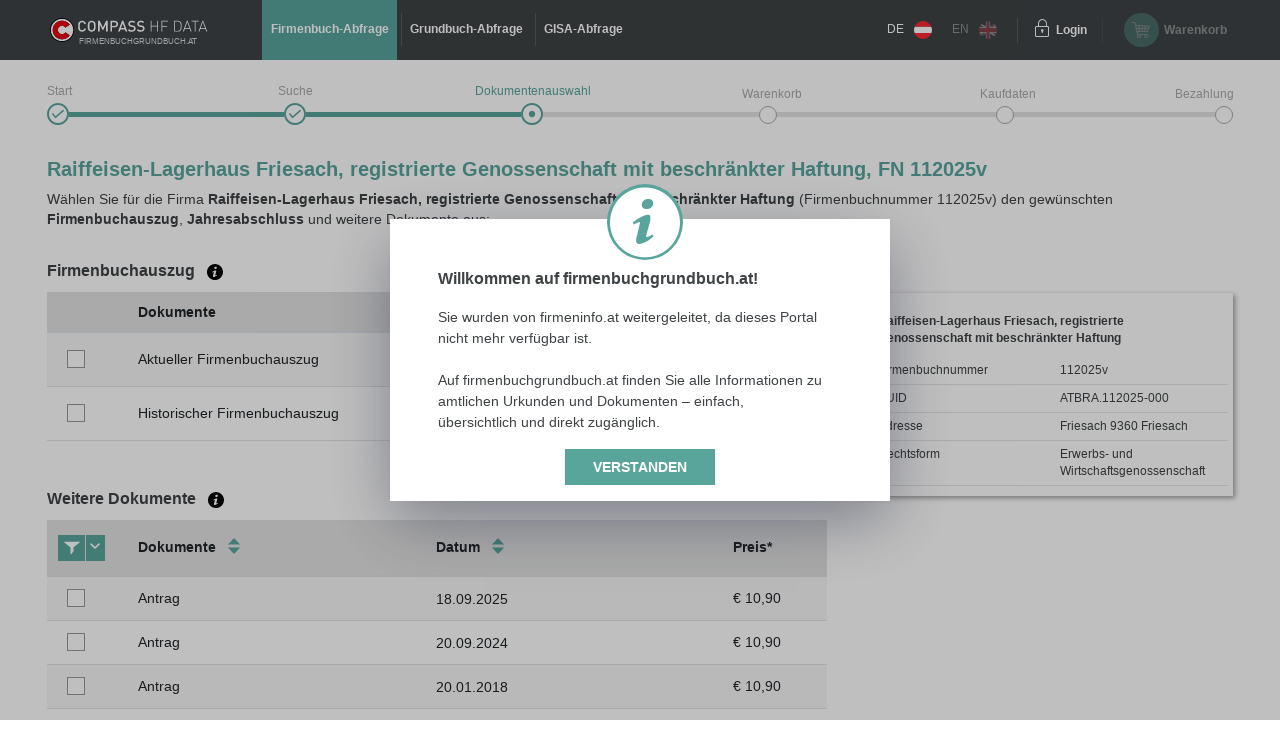

--- FILE ---
content_type: text/html;charset=UTF-8
request_url: https://www.firmenbuchgrundbuch.at/abfrageservices/firmenbuch/fn/112025?source=fi&affiliate=-1
body_size: 7452
content:
<!DOCTYPE html>
<html xmlns:compass="http://www.w3.org/1999/xhtml" lang="de">

<head>

    <title>Raiffeisen-Lagerhaus Friesach, registrierte Genossenschaft mit beschränkter Haftung (112025v) - Firmenbuch</title>
    

    <meta http-equiv="X-UA-Compatible" content="IE=edge"/>
    <meta charset="utf-8"/>
    <meta name="viewport" content="width=device-width, initial-scale=1"/>


    
    <meta name="robots" content="noindex,follow"/>
    
    <meta name="description" content="Zu Raiffeisen-Lagerhaus Friesach, registrierte Genossenschaft mit beschränkter Haftung (112025v) einen amtlichen Fimenbuchauszug und/oder Jahresabschluss (Bilanz) aus dem Firmenbuch der Republik Österreich auswählen."/>
    <meta name="keywords" content="Firmenbuch, Grundbuch, GISA, Gewerberegister, Republik Österreich, amtlich, Dokumente, Jahresabschluss, Bilanz, HF Data, easy, account, Grundbuchauszug, Firmenbuchauszug, Gewerberegisterauszug, GISA-Auszug, Compass, Compass-Gruppe"/>
    
    
    

    <link rel="canonical" href="https://www.firmenbuchgrundbuch.at/abfrageservices/firmenbuch/fn/112025?source=fi"/>
    <link rel="alternate" href="https://www.austrian-registers.com/query-services/business-register/fn/112025" hreflang="x-default"/>
    
    

    <!--favicon-optimization-->
    <link rel="apple-touch-icon" sizes="180x180" href="/img/apple-touch-icon.png">
    <link rel="icon" type="image/png" sizes="32x32" href="/img/favicon-32x32.png">
    <link rel="icon" type="image/png" sizes="16x16" href="/img/favicon-16x16.png">
    <link rel="manifest" href="/img/site.webmanifest">
    <link rel="mask-icon" href="/img/safari-pinned-tab.svg" color="#59a59c">
    <link rel="shortcut icon" href="/img/favicon.ico">
    <meta name="msapplication-TileColor" content="#59a59c">
    <meta name="msapplication-config" content="/img/browserconfig.xml">
    <meta name="theme-color" content="#ffffff">

    <link rel="stylesheet" href="/css/bundle.min.css?3.4.10"/>
    <script type="text/javascript" src="/js/bundle.min.js?3.4.10"></script>
    <script>
        setMobileProperties();
    </script>

    <!-- Matomo Tag Manager -->
    <script>
    /*<![CDATA[*/

    var _mtm = window._mtm = window._mtm || [];
    _mtm.push({'mtm.startTime': (new Date().getTime()), 'event': 'mtm.Start'});
    var d = document, g1 = d.createElement('script'), s1 = d.getElementsByTagName('script')[0];
    g1.async = true;
    g1.src = 'https://analytics.compass.at/js/container_ecuSPlW9.js';
    s1.parentNode.insertBefore(g1, s1); // analytics container


    var g2 = d.createElement('script'), s2 = d.getElementsByTagName('script')[0];
    g2.async = true;
    g2.src = 'https://analytics.compass.at/js/container_ZCDWF9Dr.js';
    s2.parentNode.insertBefore(g2, s2); // marketing tag container
    /*]]>*/
</script>
    <!-- End Matomo Tag Manager -->

    <!-- Matomo Data Layer -->
    <script>
    /*<![CDATA[*/
    var matomoobj = {
        "visitor": {
            "internal": "0",
        },
        "visitor_origin": {
            "affiliate": "-1"
        },
        "content": {
            "env": "prod",
            "domain": "www.firmenbuchgrundbuch.at",
            "language": "de",
            "content_updated_at": "",
            "content_modified_at": "",
            "content_tags": ""
        }
    }


    var items = localStorage.getItem("cartItems");

    matomoobj.cart_update = items ? JSON.parse(items) : {total_grand: null, cart_products: []};

    if ("") {

        if (('false')) {
            matomoobj.error = {
                "error_name": "200",
                "referring_url": "",
                "requested_url": "https://www.firmenbuchgrundbuch.at/abfrageservices/firmenbuch/fn/112025",
            };
        } else {
            matomoobj.error = {
                "error_name": "200",
            }
        }
    }


    _mtm.push(matomoobj);
    /*]]>*/
</script>
    <!-- End Matomo Data Layer -->

    <!-- Matomo Function Definitions -->
    <script>
    window._mtmPush = function (data) {
        if (typeof data !== 'object') {
            throw new TypeError('data pushed to Matomo Tag Manager must be of type Object.');
        }

        window._mtm = window._mtm || [];
        window._mtm.push(data);
    };

    window._mtmEvent = function (eventName, data) {
        if (typeof data !== 'object') {
            throw new TypeError('data pushed to Matomo Tag Manager must be of type Object.');
        }

        var newData = Object(data);
        newData.event = eventName;

        window._mtmPush(newData);
    };
</script>
    <!-- End Matomo Function Definitions -->

</head>
<script type="text/javascript" src="/js/fbgb-frontend/fb-document-selection/main.js?3.4.10"></script>

<body id="document-choose">
<nav class="left">
    
    
    <div class="header">
        <div class="container">
            <div class="row">
                <div class="image col-md-6">
                    <img src="/img/logo_mobile.svg?3.4.10" alt="firmenbuchgrundbuch.at"
                         id="logo"/>
                    <span class="claim-new arial">FIRMENBUCHGRUNDBUCH.AT</span>
                </div>
                <div
                        class="close col-md-6"><a href="" aria-label="Navigationsleiste schließen"
                                                  onclick="$('nav').removeClass('open'); return false;"><span
                        class="icon-schliessen"></span></a></div>
            </div>
        </div>
    </div>
    <ul role="list">
        <div role="presentation">
    <li role="listitem"
        class="active">
        <a href="/abfrageservices/firmenbuch" id="mobile-header-fb-link"><span>Firmenbuch-Abfrage</span></a>
    </li>

    <li role="listitem">
        <a href="/abfrageservices/grundbuch" id="mobile-header-gb-link"><span>Grundbuch-Abfrage</span></a>
    </li>

    <li role="listitem">
        <a href="/abfrageservices/gisa-abfrage-gewerberegisterauszug" id="mobile-header-gisa-link"><span>GISA-Abfrage</span></a>
    </li>
</div>
        <li><a
                href="/faq-haeufige-fragen" id="mobile-faq-link"><span>FAQ firmenbuchgrundbuch.at</span></a></li>
        <li class="weak">
            <a href="https://www.firmenbuchgrundbuch.at/abfrageservices/firmenbuch/fn/112025" data-language="de"
               data-switch-lang="/switchLanguage" class="switch-lang" id="switch-lang-de-mobile">
                <span>DE</span>
                <img src="/img/sprache_at.svg?3.4.10"/>
            </a>
        </li>
        <li class="weak">
            <a href="https://www.austrian-registers.com/query-services/business-register/fn/112025" data-language="eng"
               data-switch-lang="/switchLanguage" class="switch-lang greyed-out" id="switch-lang-eng-mobile">
                <span>EN</span>
                <img src="/img/sprache_eng.svg?3.4.10"/>
            </a>
        </li>
    </ul>
</nav>
<header>
    <script type="text/javascript" src="/js/fbgb-frontend/header-cart/main.js?3.4.10"></script>
    <section id="login-popup">
    <a class="close" href=""><span class="icon-schliessen"></span></a>

    <form action="https://sso.compass.at/api/login" method="POST" id="popupLoginForm">
        <input type="hidden" id="app" name="app" value="fbgb"/>
        <div class="icn-input">
            <span class="icon-page_id"></span>
            <input id="popup_pageID" type="text" placeholder="Kundenkennung (PageID)" name="userDomain" aria-label="userDomain" value=""/>
        </div>
        <div class="icn-input">
            <span class="icon-username"></span>
            <input id="popup_username" type="text" placeholder="Benutzername" name="username" aria-label="Nutzername" value=""/>
        </div>
        <div class="icn-input">
            <span class="icon-passwort"></span>
            <input id="popup_password" type="password" autocomplete="off" placeholder="Passwort"
                   value="" name="password" aria-label="Passwort"/>
        </div>
        <div>
            <input type="submit" class="button blue mb-2" value="Login" id="login_popup_submit"/>
        </div>
        <div class="submit-items d-flex justify-content-between align-items-center">
            <div class="d-flex align-items-center">
                <input type="checkbox" id="checkbox-rememberMe-popup" name="rememberMe" class="fbgb-checkBox" value="true"/><input type="hidden" name="_rememberMe" value="on"/>
                <label for="checkbox-rememberMe-popup" id="rememberMe-popup-label" tabindex="-1"
                       class="fbgbCheckboxLabel"></label>
                <span class="remember-me-text">Angemeldet bleiben</span>
            </div>
            <div>
                <script>
    /*<![CDATA[*/
    if (false) {

        var _mtm = _mtm || [];

        var data = "{}";
        data = data.replaceAll("'", '"');
        data = data.replaceAll("%responseStatus%", "200");

        //make sure numbers are not strings
        const findAllNumbers = /"(-?[0-9]+\.{0,1}[0-9]*)"/g;
        data = data.replace(findAllNumbers, '$1');
        data = JSON.parse(data);

        _mtm.push(Object.assign({'event': "account-login-failed"}, data));
    }
    /*]]>*/
</script>
                
            </div>
        </div>
    </form>

    <div class="links row">
        <div class="col-6"><a class="forgot-pw" href="https://sso.compass.at/auth/realms/FbGb/login-actions/reset-credentials?client_id=fbgb&amp;kc_locale=de" id="popup_forgot-pw-link"><span>Passwort zurücksetzen</span></a>
        </div>
        <div class="col-6"><a id="popup_register-link" class="account" href="/registrieren"><span>Preise &amp; Anmeldung</span></a></div>
    </div>

    <script>
        initLoginInterceptor();
    </script>
</section>
    <div class="container">
        <div class="row">
            <div class="nav-toggler-container col-2">
                <a aria-label="Navigationsleisten Ein- Ausschalter" class="nav" href="">
                    <span class="icon-menu_mobil"></span>
                </a>
            </div>
            <div id="logo-container-header" class="col-md-4 col-lg-2">
                <a class="mobile-logo" href="/">
                    <img src="/img/logo_mobile.svg?3.4.10" alt="firmenbuchgrundbuch.at"
                         id="logo"/>
                </a>
                <a class="desktop-logo" href="/">
                    <img src="/img/logo.svg?3.4.10" alt="firmenbuchgrundbuch.at"
                         id="logo"/>
                    <span class="claim-new arial">FIRMENBUCHGRUNDBUCH.AT</span>
                </a>
            </div>
            <nav class="desktop col-md-6">
    <ul role="list">
        <div role="presentation">
    <li role="listitem"
        class="active">
        <a href="/abfrageservices/firmenbuch" id="header-fb-link"><span>Firmenbuch-Abfrage</span></a>
    </li>

    <li role="listitem">
        <a href="/abfrageservices/grundbuch" id="header-gb-link"><span>Grundbuch-Abfrage</span></a>
    </li>

    <li role="listitem">
        <a href="/abfrageservices/gisa-abfrage-gewerberegisterauszug" id="header-gisa-link"><span>GISA-Abfrage</span></a>
    </li>
</div>
    </ul>
</nav>
            <div class="desktop-right col-md-4 row">
                <div class="english-container col-lg-2">
                    <a href="https://www.firmenbuchgrundbuch.at/abfrageservices/firmenbuch/fn/112025" data-language="de"
                       data-switch-lang="/switchLanguage" class="switch-lang" id="switch-lang-de-desktop">
                        <span>DE</span>
                        <img src="/img/sprache_at.svg?3.4.10">
                    </a>
                    <a href="https://www.austrian-registers.com/query-services/business-register/fn/112025" data-language="eng"
                       data-switch-lang="/switchLanguage" class="switch-lang greyed-out" id="switch-lang-eng-desktop">
                        <span>EN</span>
                        <img src="/img/sprache_eng.svg?3.4.10">
                    </a>
                </div>
                <div class="login-container col-md-6 col-lg-2">
    <a class="login" aria-label="Einloggen" href="">
        <span class="icon-login"></span>
    </a>
    <a class="text" href=""><span>Login</span></a>
</div>
                <div id="fbgb-headerCart">
                    <messages cart="Warenkorb"
                              totalprice="Gesamtpreis"
                              tocart="weiter zum Warenkorb"
                              pricesincludingvat="* Die Preise sind inkl. !!vat!! gesetzlicher USt. Ihres Standortes (!!location!!) ausgewiesen."
                              empty="Es befinden sich aktuell keine Dokumente im Warenkorb">
                    </messages>
                    <metainfo carturl="/warenkorb"
                              indexurl="/abfrageservices"
                              forwardatemptycart="false"
                              ispendingpage="false">
                    </metainfo>
                    <computeddescriptiontemplates fb="Aktueller Firmenbuchauszug zum Stichtag {referenceDate}"
                                                  fb_historic="Historischer Firmenbuchauszug zum Stichtag {referenceDate}"
                                                  annual_statement="{itemDescription} eingereicht am {publicationDate}"
                                                  fb_document="{itemDescription}"
                                                  gb-address="Grundbuchauszug zu Adresse {address}, KG {kg}, GST-NR {gst}"
                                                  gb-ez="Grundbuchauszug zu KG {kg}, EZ {ez}"
                                                  gb-gst="Grundbuchauszug zu KG {kg}, GST-NR {gst}"
                                                  gb_document="{itemDescription}">
                    </computeddescriptiontemplates>
                    <sessioncountry ipcountrycode="AT"
                                    ipcountryname="Österreich"
                                    ipvat="20"></sessioncountry>
                    <monitoringmessages computeddescription="Bleiben Sie über Änderungen auf dem Laufenden.&lt;br&gt;Mit unserem kostenfreien Monitoring für eine Laufzeit von 1 Jahr."
                                        tooltip="Wir benachrichtigen Sie, sobald eine Änderung zu der ausgewählten Firma und/oder Liegenschaft stattgefunden hat. &lt;a href=&quot;{0}&quot; target=&quot;_blank&quot; style=&quot;color: #59a59c&quot;&gt;Mehr Informationen&lt;/a&gt;"
                                        reactivate="Monitoring wieder aktivieren"></monitoringmessages>
                </div>
                <div id="fbgb-headerCart-preload" class="headerCart col-md-6 col-lg-4 greyed-out-and-cursor-default">
                    <button id="popover-button-variant">
                        <span class="icon icon-warenkorb"></span>
                        <span class="headerCart-text">Warenkorb</span>
                    </button>
                </div>
            </div>
        </div>
    </div>
    <img id="back-to-top-button" src="/img/on_top.svg?3.4.10" alt="Back to Top">
</header>

<main id="content">
    <section>
    <script>
        $(document).ready(function () {
            $(".no-javascript").hide();
        });
    </script>
    <noscript>
        <section class="no-javascript">
            <span class="icon-achtung"></span>
            <b>JavaScript ist nicht aktiviert!</b><br>
            <span>Um alle Funktionen nutzen zu können, aktivieren Sie bitte JavaScript in Ihrem Browser.</span>
        </section>
    </noscript>
</section>
    <div class="container">
        <section class="checkout-progress step3 null">
    <div class="line1"></div>
    <div class="line2"></div>

    <div class="step1">
        <div class="label"><span>Start</span></div>
        <span class="icon-status_erledigt"></span>
        
        
    </div>
    <div class="step2">
        <div class="label"><span>Suche</span></div>
        <span class="icon-status_erledigt"></span>
        
        
    </div>
    <div class="step3">
        <div class="label"><span>Dokumentenauswahl</span></div>
        
        <span class="icon-status_aktuell"></span>
        
    </div>
    <div class="step4">
        <div class="label"><span>Warenkorb</span></div>
        
        
        <span class="future"></span>
    </div>
    <div class="step5">
        <div class="label"><span>Kaufdaten</span></div>
        
        
        <span class="future"></span>
    </div>
    <div class="step6">
        <div class="label"><span>Bezahlung</span></div>
        
        
        <span class="future"></span>
    </div>

    <div class="clearfix"></div>
</section>
        <section class="selection-companyname">
            <h1 id="title">Raiffeisen-Lagerhaus Friesach, registrierte Genossenschaft mit beschränkter Haftung, FN 112025v</h1>
            <div class="header-description"
                 id="qa-header-description">Wählen Sie für die Firma <strong>Raiffeisen-Lagerhaus Friesach, registrierte Genossenschaft mit beschränkter Haftung</strong> (Firmenbuchnummer 112025v) den gewünschten <strong>Firmenbuchauszug</strong>, <strong>Jahresabschluss</strong> und weitere Dokumente aus:</div>
            
            
            
            
        </section>

        <div id="fb-document-selection">
            <webappData
                    showredirectpopup="true"
                    popuptitle="Willkommen auf firmenbuchgrundbuch.at!"
                    popuptext="Sie wurden von firmeninfo.at weitergeleitet, da dieses Portal nicht mehr verfügbar ist.&lt;br&gt;&lt;br&gt;Auf firmenbuchgrundbuch.at finden Sie alle Informationen zu amtlichen Urkunden und Dokumenten – einfach, übersichtlich und direkt zugänglich."
                    popupbutton="Verstanden"
                    addresslabel="Adresse"
                    legalformlabel="Rechtsform"
                    fbnumlabel="Firmenbuchnummer"
                    companyName="Raiffeisen-Lagerhaus Friesach, registrierte Genossenschaft mit beschränkter Haftung"
                    euidlabel="EUID"
                    euid="ATBRA.112025-000"
                    address="Friesach 9360 Friesach (Ktn.)"
                    legalform="Erwerbs- und Wirtschaftsgenossenschaft"
                    fbnum="112025v"
                    filedon="eingereicht am"
                    proceed="weiter zum Warenkorb"
                    backtosearch="zurück zur Suche"
                    mapMarkerUrl="/img/map-marker.png"
                    businessregister="Firmenbuchauszug"
                    financialstatement="Jahresabschlüsse"
                    otherdocuments="Weitere Dokumente"
                    country="Österreich"
                    prices="* Die Preise sind inkl. gesetzlicher USt. Ihres Standortes ausgewiesen."
                    brtooltip="Der aktuelle Firmenbuchauszug enthält alle gültigen Eintragungen zum gewählten Stichtag. Er enthält ausschließlich aktuelle Daten.&lt;br&gt;&lt;a class=&quot;fbgb-link&quot; target=_blank href=/assets/pdf/de/beispiel-aktueller-firmenbuchauszug.pdf&gt;Beispiel eines aktuellen Firmenbuchauszugs&lt;/a&gt;.&lt;br&gt; Der historische Firmenbuchauszug enthält neben den aktuellen auch die bereits gelöschten und somit historischen Daten.&lt;br&gt;&lt;a class=&quot;fbgb-link&quot; target=_blank href=/assets/pdf/de/beispiel-historischer-firmenbuchauszug.pdf&gt;Beispiel eines historischen Firmenbuchauszugs&lt;/a&gt;."
                    fstooltip="Der Jahresabschluss ist der rechnerische Abschluss eines kaufmännischen Geschäftsjahres. Angeboten werden alle Jahresabschlüsse des Unternehmens, die elektronisch zur Verfügung stehen."
                    odtooltip="Neben den amtlichen Firmenbuchauszügen und Jahresabschlüssen werden weitere Dokumente jedes Unternehmens veröffentlicht. Das sind beispielsweise Konzernabschlüsse, Gesellschaftsverträge, Protokolle, u.v.m. Musterzeichnungen werden nicht angeboten und sind nur mit einem &lt;a class=&quot;fbgb-link&quot; target=_blank href=/registrieren&gt;Account&lt;/a&gt; erhältlich."
                    tztooltip="Die Tagebuchzahl (TZ) ist ein Identifikator einer Eintragung im Grundbuch. Sie besteht immer aus einer Nummer und einer Jahreszahl. Oftmals findet man die Tagebuchzahl vorangestellt bei der jeweiligen Eintragung am Grundbuchauszug. Die letzte Tagebuchzahl zu der Liegenschaft ist auf dem Auszug in den ersten Zeilen zu finden.&lt;a href={0} target=&quot;_blank&quot; class=&#39;fbgb-link&#39;&gt; Beispiel der letzten TZ am Grundbuchauszug bzw. Eintragungen mit einer Referenz auf die Tagebuchzahlen&lt;/a&gt;."
                    delete="true"
                    financialstatementinfofield="Eine Gewinn- und Verlustrechnung (GuV) ist nicht immer zwingend im Jahresabschluss / in der Bilanz enthalten. Dieses &lt;a class=&#39;fbgb-link no-icon&#39; target=&#39;_blank&#39; href=&#39;/assets/pdf/de/guv-tabelle.pdf&#39;&gt;Dokument&lt;/a&gt; gibt Ihnen einen überblick über jene Unterlagen, die insbesondere in Abhängigkeit der Größe des Unternehmens für das Firmenbuch eingereicht werden müssen (eine Bilanz beinhaltet zumeist nicht den Konzernabschluss). Den Konzernabschluss finden Sie für gewöhnlich unter &quot;Weitere Dokumente&quot; als separates Dokument."
                    vattooltip="Die Umsatzsteuer wird abhängig von Ihrem Standort berechnet. Dieser wird über die IP Adresse ermittelt."
                    checkouturl="/warenkorb"
                    indexurl="/abfrageservices/firmenbuch"
                    excerptsurl="/easy/fb/documents/excerpts"
                    annualaccountsurl="/easy/fb/documents/annualAccounts"
                    otherdocsurl="/easy/fb/documents/otherDocuments"
                    state="true"
                    cutoffdatelabel="Stichtag"
                    catchphraselabel="Schlagwörter"
            >
            </webappData>

            <businessregisterfields>
                <field key="cart" class="checkbox-column default-cursor" label=""
                       sortable="false"></field>
                <field key="document-date" class="document-date-column default-cursor" sortable="true"
                       sortby="PUBLICATIONDATE" label="Dokumente/Datum"></field>
                <field key="description" class="document-column default-cursor"
                       label="Dokumente" sortable="false"></field>
                <field key="referenceDate" class="date-column default-cursor"
                       label="Datum" sortable="false"></field>
                <field key="grossPrice" class="price-column default-cursor"
                       label="Preis*" sortable="false"></field>
            </businessregisterfields>

            <financialstatementfields>
                <field key="cart" class="checkbox-column" label=""
                       sortable="false"></field>
                <field key="document-date" class="document-date-column" sortable="true" sortby="PUBLICATIONDATE"
                       label="Dokumente/Datum"></field>
                <field key="description" class="document-column"
                       sortby="ANNUAL_ACCOUNTS_REFERENCE_DATE"
                       label="Dokumente" sortable="true"></field>
                <field key="publicationDate" class="date-column"
                       label="Datum"
                       sortable="true"></field>
                <field key="grossPrice" class="price-column"
                       label="Preis*" sortable="false"></field>
            </financialstatementfields>

            <otherdocumentsfields>
                <field key="cart" class="filter-column" label=""
                       sortable="false"></field>
                <field key="document-date" class="document-date-column" sortable="true" sortby="PUBLICATIONDATE"
                       label="Dokumente/Datum"></field>
                <field key="description" class="document-column"
                       label="Dokumente" sortable="true"></field>
                <field key="publicationDate" class="date-column"
                       label="Datum" sortable="true"></field>
                <field key="grossPrice" class="price-column"
                       label="Preis*" sortable="false"></field>
            </otherdocumentsfields>

            <computeddescriptiontemplates fb="Aktueller Firmenbuchauszug zum Stichtag {referenceDate}"
                                          fb_historic="Historischer Firmenbuchauszug zum Stichtag {referenceDate}"
                                          annual_statement="{itemDescription} eingereicht am {publicationDate}"
                                          fb_document="{itemDescription}"
                                          gb-address="Grundbuchauszug zu Adresse {address}, KG {kg}, GST-NR {gst}"
                                          gb-ez="Grundbuchauszug zu KG {kg}, EZ {ez}"
                                          gb-gst="Grundbuchauszug zu KG {kg}, GST-NR {gst}"
                                          gb_document="{itemDescription}"></computeddescriptiontemplates>

            <monitoringmessages computeddescription="Bleiben Sie über Änderungen auf dem Laufenden.&lt;br&gt;Mit unserem kostenfreien Monitoring für eine Laufzeit von 1 Jahr."
                                tooltip="Wir benachrichtigen Sie, sobald eine Änderung zu der ausgewählten Firma und/oder Liegenschaft stattgefunden hat. &lt;a href=&quot;{0}&quot; target=&quot;_blank&quot; style=&quot;color: #59a59c&quot;&gt;Mehr Informationen&lt;/a&gt;"
                                reactivate="Monitoring wieder aktivieren"></monitoringmessages>
        </div>
    </div>
</main>

    <div id='webcare-oewa'
         data-oewa-categorypath="Service/Unternehmenskommunikation/Unternehmenskommunikation">
        <div class="cc-tag-activate-btn hide"></div>
    </div>

<footer>
    <div class="container">
        <div class="row top-footer-wrapper">
            <div class="col-lg-4 col-md-12 col-sm-12 impressum">
                <div id="logo-container-footer">
                    <a class="desktop-logo" href="/">
                        <img src="/img/logo.svg?3.4.10" alt="firmenbuchgrundbuch.at"
                             id="logo"/>
                        <span class="claim-new arial">FIRMENBUCHGRUNDBUCH.AT</span>
                    </a>
                </div>
                <span class="bold">HF Data Datenverarbeitungsges.m.b.H</span>
                <br>
                <span>Schönbrunner Str. 231, 1120 Wien</span>
                <p>© HF Data 2026&nbsp;- Version 3.9.11</p>
            </div>
            <div class="col-lg-4 col-md-12 col-sm-12 footer-links">
                <div class="row">
                    <div id="information-urls" class="col-6">
                        <p class="bold-and-uppercase">Information</p>
                        <ul>
                            <li><a id="about-easy-url" href="/information/ueber-easy">Über easy</a></li>
                            <li><a id="about-account-url" href="/information/ueber-account">Über account</a></li>
                            <li><a id="faq-url" href="/faq-haeufige-fragen">FAQ firmenbuchgrundbuch.at</a></li>
                            
                            <li><a id="privacy-statement-url" href="/information/datenschutzerklaerung">Datenschutzerklärung</a>
                            </li>
                            <li><a id="legal-notice-url" href="/information/impressum-agb">Impressum / AGB</a></li>
                        </ul>
                    </div>
                    <div id="service-urls" class="col-6">
                        <p class="bold-and-uppercase">Service</p>
                        <ul>

                            <li class="active">
                                <a href="/abfrageservices/firmenbuch" id="footer-fb-link">
                                    <span>Zum Firmenbuch </span>
                                </a>
                            </li>
                            
                            <li>
                                <a href="/abfrageservices/grundbuch" id="footer-gb-link">
                                    <span>Zum Grundbuch </span>
                                </a>
                            </li>
                            
                            <li><a id="video-url-footer" href="//uvp-compass.sf.apa.at/embed/e7f23516-b460-4dd4-b746-70ab204b9ea7"
                                   class="youtube-video">Video-Tutorial</a></li>
                            <li><a id="monitoring-url" href="/service/monitoring">Monitoring</a></li>
                            <li><a id="all-companies-url" href="/alle-firmen-in-oesterreich">Alle Firmen in Österreich</a></li>
                            <li><a id="all-properties-url" href="/alle-grundstuecke-in-oesterreich">Alle Grundstücke in Österreich</a></li>
                        </ul>
                    </div>
                </div>
            </div>
            <div class="col-lg-4 col-md-12 col-sm-12 contact">
                <p class="bold-and-uppercase">Fragen zu Easy & technischer Support</p>
                <p>
                    <span>Montag - Donnerstag von 7:30 - 17:00 Uhr</span>
                    <br>
                    <span>Freitag von 7:30 - 15:00 Uhr</span>
                </p>
                <div class="row">
                    <div class="col-4">
                        <img src="/img/hotline.svg?3.4.10" alt="Hotline">
                        <span class="bold">Hotline</span>
                    </div>
                    <div class="col-8">
                        <span>+43 1 981 16 - 800</span>
                    </div>
                </div>
                <div class="row footer-mail">
                    <div class="col-4">
                        <img src="/img/mail_white.svg?3.4.10" alt="E-Mail">
                        <span class="bold">E-Mail</span>
                    </div>
                    <div class="col-8">
                        <a href="mailto:servicedesk@hfdata.at">servicedesk@hfdata.at</a>
                    </div>
                </div>
                <br>
                <p>
                    <a id="contact-url" href="/kontakt" class="contact-button">zum Kontaktformular</a>
                </p>
            </div>
        </div>
    </div>
    <hr>
    <div class="container">
        <div class="bottom-footer-wrapper">
            <div class="row">
                <div class="col-lg-8 col-md-12 footer-faq">
                    <div class="row">
                        <ul class="col-md-5 col-sm-12">
                            <li>
                                <a href="/marketing/was-steht-im-firmenbuch">Was steht im Firmenbuch?</a>
                            </li>
                            
                            <li>
                                <a href="/marketing/was-steht-im-grundbuch">Was steht im Grundbuch?</a>
                            </li>
                            
                        </ul>
                        <ul class="col-md-7 col-sm-12">
                            
                            <li>
                                <a href="/marketing/jahresabschluss-bilanz">Jahresabschluss / Bilanz</a>
                            </li>
                            
                            <li>
                                <a href="/marketing/zentrales-melderegister-zmr">Zentrales Melderegister ZMR</a>
                            </li>
                        </ul>
                    </div>
                </div>
                <div class="col-lg-4 col-md-12 legal-notice">
                    <p class="bold-and-uppercase">GÜTESIEGEL</p>
                    <div class="ecommerce-desktop">
                        <a id="guetezeichen-url" target="_blank" href="https://www.guetezeichen.at/zertifikate/shopzertifikat/wwwfirmenbuchgrundbuchat/ ">
                            <img class="js-lazyloading"
                                 data-ll-src="/img/ecommerce.png" src="/img/webp/ecommerce.webp?3.4.10"
                                 alt="Österreichisches E-Commerce Gütezeichen">
                        </a>
                        <span>Dieses Service ist mit dem <strong>Österreichischen E-Commerce-Gütezeichen</strong> ausgezeichnet und <strong>garantiert Sicherheit und Vertrauen</strong> im Online-Shopping.</span>
                    </div>
                </div>
            </div>
        </div>
    </div>
    <section>
    
    
        <link href="https://webcache.datareporter.eu/c/8c6eb3cb-6747-4b0b-99f5-bdb26d6a4e06/dxruAAjxlz15/kjX/banner.css"
              rel="stylesheet">
        <script src="https://webcache.datareporter.eu/c/8c6eb3cb-6747-4b0b-99f5-bdb26d6a4e06/dxruAAjxlz15/kjX/banner.js"
                type="text/javascript" charset="utf-8"></script>
        <script>
            cookieConsentHandler();
        </script>
    
</section>
</footer>


</body>
</html>
